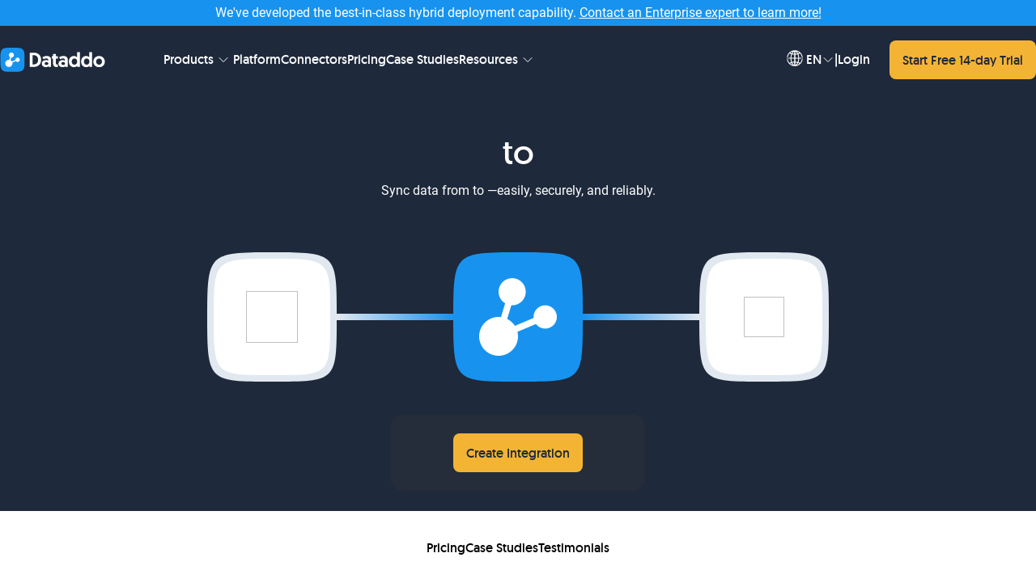

--- FILE ---
content_type: application/javascript; charset=UTF-8
request_url: https://www.dataddo.com/_nuxt/2008290.modern.js
body_size: 6196
content:
(window.webpackJsonp=window.webpackJsonp||[]).push([[1],{496:function(e,t,n){"use strict";n.d(t,"d",(function(){return h})),n.d(t,"c",(function(){return f})),n.d(t,"e",(function(){return v})),n.d(t,"b",(function(){return x})),n.d(t,"f",(function(){return y})),n.d(t,"a",(function(){return _}));n(23),n(25),n(52);var r=n(514),o=n(152),l=new Date,c=()=>{var e=document.cookie.split(";").filter((e=>e.includes("lead_id")))[0];return e?e.split("=")[1]:null},d=e=>document.location.pathname.split("/")[e-1]||null,m=()=>"0"+document.location.pathname.split("/").length.toString(),h=(e,t,n)=>{window.dataLayer.push({event:"pageview",environment:"web",language:n||"en",page_url:document.URL,page_title:e,breadcrumb:{level1:"Homepage",level2:Object(o.a)(d(2))||null,level3:Object(o.a)(d(3))||null,level4:Object(o.a)(d(4))||null,level5:Object(o.a)(d(5))||null,l1_url:document.location.host,l2_url:d(2)||null,l3_url:d(3)||null,l4_url:d(4)||null,l5_url:d(5)||null},page_category:t,page_depth_level:m(),date_published:l.toUTCString(),date_last_modified:l.toUTCString(),user_id:null,lead_id:c()})},f=(e,t,n,o)=>{window.dataLayer.push({event:"form-submit",form_type:e,enih:!1,form_name:Object(r.sha512)(n)||null,form_surname:Object(r.sha512)(o)||null,form_email:Object(r.sha512)(t),user_id:null,lead_id:c()})},v=e=>{window.dataLayer.push({event:"form-submit",form_type:"signup_page",enih:!1,form_email:Object(r.sha512)(e),funnel_data:[{funnel_01_name:"sign_up",funnel_01_step:"01"}],user_id:null,lead_id:c()})},x=()=>{window.dataLayer.push({event:"book_demo",website:Object(o.a)(d(3))||Object(o.a)(d(2))||"Homepage",user_id:null,lead_id:c()})},y=()=>{window.dataLayer.push({event:"start_trial",website:Object(o.a)(d(3))||Object(o.a)(d(2))||"Homepage",user_id:null,lead_id:c()})},_=()=>{window.dataLayer.push({event:"hubspot_meeting_booked",lead_id:c()})}},497:function(e,t,n){"use strict";var r=n(496),o=n(90),l=(n(502),n(9)),c={components:{Spinner:Object(l.a)({},(function(){return(0,this._self._c)("div")}),[],!1,null,"7f38e5e2",null).exports,Icon:o.a},props:{loading:{type:Boolean,default:!1},small:{type:Boolean,default:!1},large:{type:Boolean,default:!1},maxWidth:{type:Boolean,default:!1},design:{type:String,default:""},full:{type:Boolean,default:!1},disabled:{type:Boolean,default:!1},nuxtLink:{type:Boolean,default:!1},customWidth:{type:String,default:""},path:{type:String,default:""},icon:{type:String,default:""},iconFill:{type:Boolean,default:!1}},computed:{language(){return this.$i18n.locale},size(){return"link"!=this.design?{"h-10":this.small&&this.customWidth,"h-12 px-5":this.customWidth&&!this.large,"w-[140px] h-10":this.small&&!this.maxWidth,"max-w-max h-10 px-3 ":this.maxWidth&&this.small,"w-full h-12 md:h-[60px]":this.maxWidth&&this.large,"w-40 h-10 md:w-[280px] md:h-[60px]":this.large,"max-w-max h-12 px-5":this.maxWidth&&!this.large&&!this.small&&!this.customWidth,"w-40 h-12":!this.small&&!this.large&&!this.maxWidth}:"w-auto"},iconHandler(){if("demo"===this.icon){if("outline-black"===this.design)return"demo-black";if("outline-white"===this.design)return"demo-white"}return this.icon},style(){if(this.loading)return"bg-gray-400 text-white cursor-not-allowed";switch(this.design){case"primary":return"bg-orange-500 text-gray-800  hover:bg-orange-400 hover:shadow-yellow";case"secondary":return"bg-brand-500 text-white hover:bg-brand-400 hover:shadow-brand";case"primary-outline":return"text-brand-500 border border-brand-500 hover:bg-brand-50";case"orange-outline":return"text-orange-500 border border-orange-500 hover:border-orange-300 hover:text-orange-300";case"secondary-outline":return"bg-transparent text-brand-500 border border-brand-500 hover:bg-brand-50";case"outline-black":return"bg-transparent text-sky-900 border border-sky-900 hover:bg-sky-900 hover:text-white";case"outline-white":return"bg-transparent text-white border border-white hover:bg-white hover:text-sky-900 hover:shadow-white";case"link":return"text-brand-500 hover:underline font-semibold";case"disabled":return"bg-gray-400 text-white cursor-not-allowed ";default:return"border border-dashed border-indigo-500 text-indigo-500 "}}},methods:{data_layer(){"/book-demo"===this.path?Object(r.b)():"/signup"===this.path&&Object(r.f)()}}},d=(n(504),Object(l.a)(c,(function(){var e=this,t=e._self._c;return t("button",{class:[e.style,e.size,e.customWidth],attrs:{disabled:e.disabled},on:{click:e.data_layer}},[e.loading?t("spinner"):e.nuxtLink?t("nuxt-link",{staticClass:"w-full h-full inline-flex items-center gap-3 justify-center fill-current",attrs:{to:e.localePath(e.path)}},[e.icon?t("icon",{staticClass:"w-6 h-6",attrs:{name:e.icon}}):e._e(),e._v(" "),e._t("default")],2):e.path&&!e.nuxtLink?t("a",{staticClass:"w-full h-full inline-flex items-center gap-3 justify-center fill-current",attrs:{href:e.path,target:"_blank",rel:"noopener"}},[e.icon?t("icon",{staticClass:"w-6 h-6",attrs:{name:e.icon}}):e._e(),e._v(" "),e._t("default")],2):e._t("default")],2)}),[],!1,null,"7777e19e",null));t.a=d.exports},498:function(e,t,n){var content=n(503);content.__esModule&&(content=content.default),"string"==typeof content&&(content=[[e.i,content,""]]),content.locals&&(e.exports=content.locals);(0,n(43).default)("0bdb480e",content,!0,{sourceMap:!1})},499:function(e,t,n){var content=n(505);content.__esModule&&(content=content.default),"string"==typeof content&&(content=[[e.i,content,""]]),content.locals&&(e.exports=content.locals);(0,n(43).default)("41684012",content,!0,{sourceMap:!1})},500:function(e,t,n){"use strict";n(24),n(35),n(151);var r=n(63),o=n(497),l=n(515),c={components:{BaseButton:o.a,SkeletonLoader:l.a},props:{anchor:{type:String,default:""},offsetAnchor:{type:Boolean,default:!1},preface:{type:Boolean,default:!0},component:{type:String,default:""},padding:{type:Boolean,default:!1},btnLink:{type:String,required:!1,default:""},noPadding:{type:Boolean,default:!1},hideName:{type:Boolean,default:!1},fullScreen:{type:Boolean,default:!1},customDescription:{type:Boolean,default:!1},loading:{type:Boolean,default:!1}},computed:{pageName(){var e=Object(r.a)(this.$route.name);return this.component?e+"."+this.component:e},hasSubtitle(){return this.$te("".concat(this.pageName,".subtitle"))},includeBtn(){return this.btnLink||this.$te("".concat(this.pageName,".btnLabel"))}}},d=(n(588),n(9)),component=Object(d.a)(c,(function(){var e=this,t=e._self._c;return t("section",[t("main",{class:[!e.noPadding&&"px-6 xl:px-0",e.fullScreen?"w-full":"max-w-screen-xl mx-auto"]},[e.anchor?t("div",{class:[{"anchor-offset":e.offsetAnchor}],attrs:{id:e.anchor}}):e._e(),e._v(" "),t("div",[e.preface?t("section",{staticClass:"flex flex-col items-center text-center gap-3 w-full",class:[e.noPadding&&"px-6 xl:px-0"]},[e.hideName?e._e():t("p",{staticClass:"text-brand-500 tracking-2 uppercase font-geomanist-book text-sm"},[e._v(e._s(e.$t("".concat(e.pageName,".title"))))]),e._v(" "),e.loading?t("div",{staticClass:"w-full px-10 h-[25px] xl:px-24 pb-12 xl:pb-16"},[t("SkeletonLoader",{staticClass:"w-full h-12 mb-3"})],1):e._e(),e._v(" "),e.customDescription&&!e.loading?t("h2",[e._t("description")],2):e.loading?e._e():t("h2",[e._v(e._s(e.$t("".concat(e.pageName,".description"))))]),e._v(" "),t("p",{directives:[{name:"show",rawName:"v-show",value:e.hasSubtitle&&!e.loading,expression:"hasSubtitle && !loading"}],staticClass:"max-w-[617px]",attrs:{id:"".concat(e.component||e.pageName,"-subtitle")}},[e._v("\n          "+e._s(e.$t("".concat(e.pageName,".subtitle")))+"\n        ")])]):e._e(),e._v(" "),t("div",{staticClass:"space-y-8 w-full"},[e._t("default")],2),e._v(" "),e.includeBtn?t("div",[t("BaseButton",{attrs:{design:"secondary-outline","data-cy":"show".concat(e.btnLink.replaceAll("-","").replaceAll("/",""),"Btn"),path:e.btnLink,"nuxt-link":"","max-width":""}},[e._v("\n          "+e._s(e.$t("".concat(e.pageName,".btnLabel")))+"\n        ")])],1):e._e()])])])}),[],!1,null,"84bf8f92",null);t.a=component.exports},502:function(e,t,n){"use strict";n(498)},503:function(e,t,n){var r=n(42)((function(i){return i[1]}));r.push([e.i,"div[data-v-7f38e5e2]{border:2px solid #fff;border-top-color:transparent;height:1rem;width:1rem}@keyframes spin-7f38e5e2{to{transform:rotate(1turn)}}div[data-v-7f38e5e2]{animation:spin-7f38e5e2 1s linear infinite;border-radius:9999px}",""]),r.locals={},e.exports=r},504:function(e,t,n){"use strict";n(499)},505:function(e,t,n){var r=n(42)((function(i){return i[1]}));r.push([e.i,"button[data-v-7777e19e]{align-items:center;border-radius:.25rem;display:flex;font-family:Geomanist Book;justify-content:center;padding-top:1px;transition-duration:.5s}button[data-v-7777e19e]:focus{outline:2px solid transparent;outline-offset:2px}",""]),r.locals={},e.exports=r},515:function(e,t,n){"use strict";n(24),n(35),n(92),n(78);var r={props:{type:{type:String,default:"rectangle"},bgClass:{type:String,default:"bg-gray-300"},cssClass:{type:String,default:""},shimmerColor:{type:String,default:"#ffffff"}},data:()=>({LOADER_TYPES:{rectangle:"rectangle",circle:"circle"},SHIMMER_COLOR:"#ffffff",LOADER_CSS_CLASSES:{rectangle:"rounded",circle:"rounded-full"}}),computed:{shimmerStyle(){var e=this.isHexColor(this.shimmerColor)?this.hexToRgb(this.shimmerColor):this.SHIMMER_COLOR;return{backgroundImage:"linear-gradient(90deg, rgba(".concat(e,", 0) 0%, rgba(").concat(e,", 0.2) 20%, rgba(").concat(e,", 0.5) 60%, rgba(").concat(e,", 0))")}},loaderClass(){return this.cssClass?this.cssClass:this.LOADER_CSS_CLASSES[this.type]}},methods:{isHexColor(e){var t=e.replace("#","");return"string"==typeof e&&e.startsWith("#")&&6===t.length&&!isNaN("0x"+t)},hexToRgb(e){var t;return"".concat(null===(t=e.match(/\w\w/g))||void 0===t?void 0:t.map((e=>+"0x".concat(e))))}}},o=(n(557),n(9)),component=Object(o.a)(r,(function(){var e=this,t=e._self._c;return t("div",{class:[e.bgClass,e.loaderClass,"relative overflow-hidden"]},[t("div",{staticClass:"shimmer absolute top-0 right-0 bottom-0 left-0",style:e.shimmerStyle}),e._v(" "),e._t("default")],2)}),[],!1,null,"1fdb9ffa",null);t.a=component.exports},518:function(e,t,n){var content=n(544);content.__esModule&&(content=content.default),"string"==typeof content&&(content=[[e.i,content,""]]),content.locals&&(e.exports=content.locals);(0,n(43).default)("468a6d72",content,!0,{sourceMap:!1})},521:function(e,t,n){"use strict";var r=n(63),o={props:{customer:{type:String,default:""},componentName:{type:String,default:""},hideImage:{type:Boolean,default:!1}},data:()=>({defaultList:[{image:"AmaliaBornstein"},{image:"AndrewHart"},{image:"VahanPetrosayan"},{image:"MichaelGuntenaar"},{image:"LaurentPartouche"},{image:"NatheerMaloon"},{image:"ZdenekHejnak"},{image:"GregSenior"}],current:0,direction:1,transitionName:"fade",show:!1,hover:!1}),computed:{pageName(){var e=Object(r.a)(this.$route.name);return this.componentName?e+"."+this.componentName:e},descriptionKey(){return this.customer?"".concat(this.pageName,".testimony.").concat(this.customer,".description"):"socialTestimonies.testimonies.".concat(this.current,".description")},companyNameKey(){return this.customer?"".concat(this.pageName,".testimony.").concat(this.customer,".company"):"socialTestimonies.testimonies.".concat(this.current,".company")},jobTitleKey(){return this.customer?"".concat(this.pageName,".testimony.").concat(this.customer,".position"):"socialTestimonies.testimonies.".concat(this.current,".position")},customerNameKey(){return this.customer?"".concat(this.pageName,".testimony.").concat(this.customer,".name"):"socialTestimonies.testimonies.".concat(this.current,".name")}},mounted(){this.show=!0,this.autoSlide(),this.$refs.carousel.addEventListener("mouseenter",(()=>this.hover=!0)),this.$refs.carousel.addEventListener("mouseleave",(()=>this.hover=!1))},beforeDestroy(){this.$refs.carousel.removeEventListener("mouseenter",(()=>this.hover=!0)),this.$refs.carousel.removeEventListener("mouseleave",(()=>this.hover=!1))},methods:{slide(e){this.direction=e,this.transitionName=1===e?"slide-next":"slide-prev";var t=this.defaultList.length;this.current=(this.current+e%t+t)%t},autoSlide(){this.customer||setTimeout((()=>{this.hover||this.slide(1),this.autoSlide()}),8e3)}}},l=(n(543),n(9)),component=Object(l.a)(o,(function(){var e=this,t=e._self._c;return t("section",{staticClass:"px-6",attrs:{"data-cy":"testimonies"}},[t("main",{staticClass:"max-w-screen-xl mx-auto bg-gray-50 rounded-md"},[t("section",{ref:"carousel",staticClass:"relative",attrs:{id:"slider"}},[t("transition-group",{staticClass:"slides-group",attrs:{tag:"div",name:e.transitionName}},[e.show?t("div",{key:e.current,staticClass:"slide"},[t("div",{staticClass:"flex flex-col items-center justify-center text-center"},[t("div",{staticClass:"relative",class:e.hideImage?"mb-10":"mb-8"},[t("h1",{staticClass:"absolute text-gray-800 -top-10 -left-8"},[e._v("“")]),e._v(" "),e.hideImage?e._e():t("img",{staticClass:"person-image",attrs:{src:"/images/people/".concat(e.customer||e.defaultList[e.current].image,".webp"),alt:e.$t(e.customerNameKey),width:"128",height:"128",loading:"lazy"}})]),e._v(" "),t("p",{staticClass:"text-gray-800 text-[22px] md:text-[24px] lg:text-[28px] leading-7 font-geomanist-book whitespace-nowrap"},[e._v("\n              "+e._s(e.$t(e.customerNameKey))+"\n            ")]),e._v(" "),t("div",{staticClass:"w-60 text-center"},[t("p",{staticClass:"text-gray-800"},[e._v(e._s(e.$t(e.jobTitleKey)))])]),e._v(" "),e.$te(e.companyNameKey)?t("p",{staticClass:"text-gray-800 font-bold mt-6 text-[22px] md:text-[24px] lg:text-[28px] leading-7 font-geomanist-book"},[e._v("\n              "+e._s(e.$t(e.companyNameKey))+"\n            ")]):e._e()]),e._v(" "),t("div",{staticClass:"text-center lg:text-left inline-flex w-full items-center"},[t("span",{domProps:{innerHTML:e._s("“"+e.$t(e.descriptionKey)+"”")}})])]):e._e()]),e._v(" "),!e.customer&&e.defaultList.length>1?t("div",{staticClass:"absolute bottom-8 w-full flex justify-center gap-4 py-2"},e._l(e.defaultList,(function(n,r){return t("div",{key:r,staticClass:"w-4 h-4 rounded-full cursor-pointer",class:e.current===r?" bg-brand-500":"bg-gray-300",on:{click:function(t){return e.slide(r-e.current)}}})})),0):e._e()],1)])])}),[],!1,null,"23b02c51",null);t.a=component.exports},528:function(e,t,n){var content=n(558);content.__esModule&&(content=content.default),"string"==typeof content&&(content=[[e.i,content,""]]),content.locals&&(e.exports=content.locals);(0,n(43).default)("641fbae0",content,!0,{sourceMap:!1})},543:function(e,t,n){"use strict";n(518)},544:function(e,t,n){var r=n(42)((function(i){return i[1]}));r.push([e.i,"h1[data-v-23b02c51]{font-size:171.355px;height:198px;line-height:115.7%;width:65px}div>span[data-v-23b02c51],h1[data-v-23b02c51]{font-weight:400}div>span[data-v-23b02c51]{color:#1e293b;font-family:Geomanist Regular;font-size:1.5rem;font-style:italic;line-height:2rem}.person-image[data-v-23b02c51]{--tw-shadow:0 25px 50px -12px rgba(0,0,0,.25);--tw-shadow-colored:0 25px 50px -12px var(--tw-shadow-color);border-radius:9999px;box-shadow:0 0 transparent,0 0 transparent,0 25px 50px -12px rgba(0,0,0,.25);box-shadow:var(--tw-ring-offset-shadow,0 0 #0000),var(--tw-ring-shadow,0 0 #0000),var(--tw-shadow);height:8rem;width:8rem}.fade-enter-active[data-v-23b02c51]{transition:opacity 1s}.fade-enter[data-v-23b02c51]{opacity:0}.fade-leave[data-v-23b02c51]{opacity:1}.slide-next-enter-active[data-v-23b02c51],.slide-next-leave-active[data-v-23b02c51],.slide-prev-enter-active[data-v-23b02c51],.slide-prev-leave-active[data-v-23b02c51]{transition:all .5s ease-in}.slide-next-enter[data-v-23b02c51]{transform:translate(10%)}.slide-next-leave-to[data-v-23b02c51],.slide-prev-enter[data-v-23b02c51]{transform:translate(-10%)}.slide-prev-leave-to[data-v-23b02c51]{transform:translate(10%)}.slide-next-enter[data-v-23b02c51],.slide-next-leave-to[data-v-23b02c51],.slide-prev-enter[data-v-23b02c51],.slide-prev-leave-to[data-v-23b02c51]{opacity:0}#slider[data-v-23b02c51]{height:800px;position:relative;transition-duration:.3s;width:100%}@media (min-width:1024px){#slider[data-v-23b02c51]{height:476px}}.slide[data-v-23b02c51]{align-items:center;border-radius:.375rem;bottom:0;display:flex;flex-direction:column;gap:1.5rem;justify-content:center;left:0;padding:3rem;position:absolute;right:0;top:0}@media (min-width:768px){.slide[data-v-23b02c51]{padding:5rem}}@media (min-width:1024px){.slide[data-v-23b02c51]{flex-direction:row;padding:6rem 10rem}}@media (min-width:1280px){.slide[data-v-23b02c51]{gap:6rem}}@media (max-width:639px){.slide[data-v-23b02c51]{padding-left:1rem;padding-right:1rem}}.btn[data-v-23b02c51]{align-items:center;cursor:pointer;display:flex;height:2rem;justify-content:center;left:1%;opacity:.5;position:absolute;top:calc(50% - 35px);transition:transform .3s ease-in-out;transition-duration:.3s;-webkit-user-select:none;-moz-user-select:none;user-select:none;width:2rem;z-index:0}@media (min-width:768px){.btn[data-v-23b02c51]{height:3rem;width:3rem}}button>img[data-v-23b02c51]{height:1.25rem;transition-duration:.3s;width:1.25rem}@media (min-width:768px){button>img[data-v-23b02c51]{height:2rem;width:2rem}}.btn-next[data-v-23b02c51],.btn-prev[data-v-23b02c51]{--tw-bg-opacity:1;background-color:#374151;background-color:rgb(55 65 81/var(--tw-bg-opacity));background-position-x:center;background-position-y:center;border-radius:9999px}.btn-next[data-v-23b02c51]{left:auto;right:1%}.btn[data-v-23b02c51]:hover{opacity:1;transform:scale(1.1)}",""]),r.locals={},e.exports=r},549:function(e,t,n){var content=n(589);content.__esModule&&(content=content.default),"string"==typeof content&&(content=[[e.i,content,""]]),content.locals&&(e.exports=content.locals);(0,n(43).default)("5f4bca28",content,!0,{sourceMap:!1})},556:function(e,t,n){"use strict";var r=n(4),o={props:{id:{type:String,required:!0},padding:{type:String,default:""}}},l=(n(737),n(9)),c=Object(l.a)(o,(function(){var e=this,t=e._self._c;return t("div",{staticClass:"overflow-x-auto 2xl:overflow-visible disableScoll",attrs:{id:e.id}},[t("div",{staticClass:"flex flex-row gap-6 overflow-x-auto p-4 carousel",class:[e.padding]},[e._t("default")],2)])}),[],!1,null,"43f2796e",null).exports,d=(n(739),{components:{Card:Object(l.a)({},(function(){return(0,this._self._c)("div",{staticClass:"card"},[this._t("default")],2)}),[],!1,null,"d394e8ea",null).exports,CardCarousel:c},props:{id:{type:String,required:!0},items:{type:Array,required:!0},padding:{type:String,default:""},component:{type:String,required:!1,default:""},hideDots:{type:Boolean,default:!1}},data:()=>({snapTo:0,intersectionObserver:void 0,resizeObserver:void 0,width:0}),beforeMount(){var e=this;return Object(r.a)((function*(){e.resizeObserver=new ResizeObserver((t=>{e.width=t[0].contentRect.width}))}))()},mounted(){var element=document.getElementById("__nuxt");this.resizeObserver.observe(element);var e={root:document.getElementById("".concat(this.id)),threshold:.8};this.intersectionObserver=new IntersectionObserver((e=>{e.forEach((e=>{e.isIntersecting&&(this.snapTo=e.target.id)}))}),e),setTimeout((()=>{this.snapTo="".concat(this.id,"-item-0")}),300),this.width<1280&&setTimeout((()=>{document.querySelectorAll(".".concat(this.id,"-item")).forEach((e=>{this.intersectionObserver.observe(e)}))}),500)}}),m=Object(l.a)(d,(function(){var e=this,t=e._self._c;return t("main",[e.$slots.loading?t("section",[t("div",{staticClass:"py-8"},[e._t("loading")],2)]):t("section",{staticClass:"flex flex-row justify-center"},[t("CardCarousel",{attrs:{id:e.id,padding:e.padding}},e._l(e.items,(function(n,r){return t("Card",{key:n.id,class:"".concat(e.id,"-item"),attrs:{id:"".concat(e.id,"-item-").concat(r)}},[e._t("item",null,{item:n,index:r})],2)})),1)],1),e._v(" "),e.hideDots||e.$slots.loading?e._e():t("section",{staticClass:"md:hidden flex flex-row gap-3 justify-center p-6"},[t("div",{staticClass:"flex gap-3"},e._l(e.items,(function(n,r){return t("div",{key:n.id+"_dot",staticClass:"w-4 h-4 rounded-full",class:e.snapTo==="".concat(e.id,"-item-").concat(r)?"bg-blue-500":"bg-white border"})})),0)])])}),[],!1,null,null,null);t.a=m.exports},557:function(e,t,n){"use strict";n(528)},558:function(e,t,n){var r=n(42)((function(i){return i[1]}));r.push([e.i,".shimmer[data-v-1fdb9ffa]{animation:shimmer-1fdb9ffa 1.4s infinite;transform:translateX(-100%)}@keyframes shimmer-1fdb9ffa{to{transform:translateX(100%)}}",""]),r.locals={},e.exports=r},588:function(e,t,n){"use strict";n(549)},589:function(e,t,n){var r=n(42)((function(i){return i[1]}));r.push([e.i,"main>div[data-v-84bf8f92]{align-items:center;display:flex;flex-direction:column;justify-content:center}main>div[data-v-84bf8f92]>:not([hidden])~:not([hidden]){--tw-space-y-reverse:0;margin-bottom:0;margin-bottom:calc(3rem*var(--tw-space-y-reverse));margin-top:3rem;margin-top:calc(3rem*(1 - var(--tw-space-y-reverse)))}main>div[data-v-84bf8f92]{transition-duration:.3s}@media (min-width:1280px){main>div[data-v-84bf8f92]>:not([hidden])~:not([hidden]){--tw-space-y-reverse:0;margin-bottom:0;margin-bottom:calc(4rem*var(--tw-space-y-reverse));margin-top:4rem;margin-top:calc(4rem*(1 - var(--tw-space-y-reverse)))}}.anchor-offset[data-v-84bf8f92]{position:relative;top:-10rem}",""]),r.locals={},e.exports=r},686:function(e,t,n){var content=n(738);content.__esModule&&(content=content.default),"string"==typeof content&&(content=[[e.i,content,""]]),content.locals&&(e.exports=content.locals);(0,n(43).default)("9120b06a",content,!0,{sourceMap:!1})},687:function(e,t,n){var content=n(740);content.__esModule&&(content=content.default),"string"==typeof content&&(content=[[e.i,content,""]]),content.locals&&(e.exports=content.locals);(0,n(43).default)("5363190e",content,!0,{sourceMap:!1})},737:function(e,t,n){"use strict";n(686)},738:function(e,t,n){var r=n(42)((function(i){return i[1]}));r.push([e.i,"@media (max-width:1635px){.carousel[data-v-43f2796e]{overflow-x:visible}}.disableScoll[data-v-43f2796e]::-webkit-scrollbar{display:none;visibility:hidden}.disableScoll[data-v-43f2796e]{-ms-overflow-style:none;overscroll-behavior-x:none;scroll-snap-type:x mandatory;scrollbar-width:none}",""]),r.locals={},e.exports=r},739:function(e,t,n){"use strict";n(687)},740:function(e,t,n){var r=n(42)((function(i){return i[1]}));r.push([e.i,".card[data-v-d394e8ea]{scroll-snap-align:center}",""]),r.locals={},e.exports=r}}]);